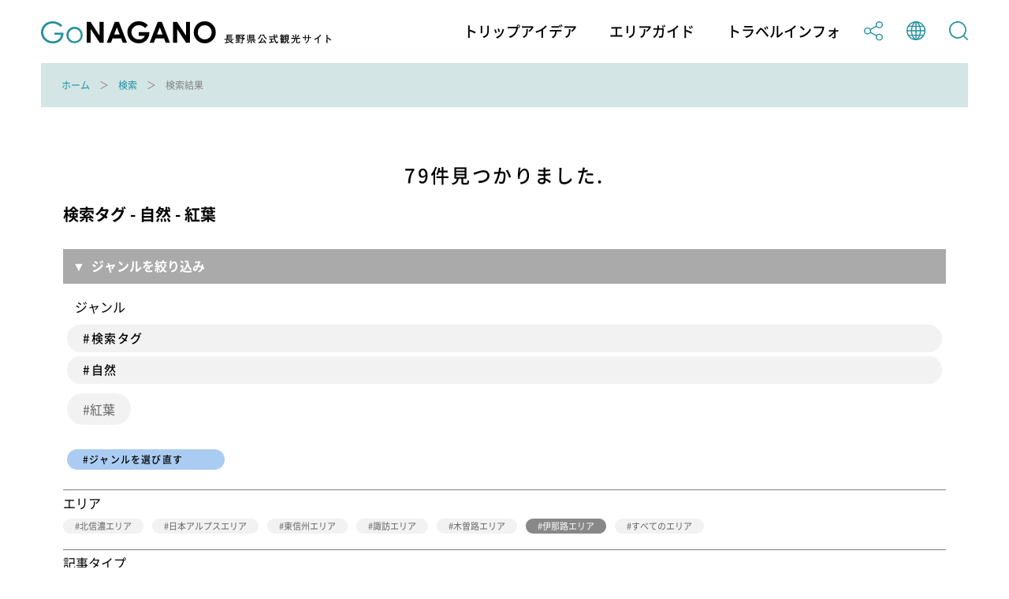

--- FILE ---
content_type: text/html; charset=utf-8
request_url: https://db.go-nagano.net/go-search/result/?tag_id=2&search_ext_col_25=206&topics_group_id%5B0%5D=6&pageID=1
body_size: 12501
content:
<!DOCTYPE html>
<html lang="ja">
<head prefix="og: http://ogp.me/ns# article: http://ogp.me/ns/article#">
<meta charset="UTF-8">
<meta http-equiv="X-UA-Compatible" content="IE=edge">
<meta name="viewport" content="width=device-width">
<meta name="format-detection" content="telephone=no">

<title>検索結果 | Go NAGANO 長野県公式観光サイト</title>
<meta name="description" content="Go NAGANO 長野県公式観光サイトは、長野県内全域の魅力ある観光情報を収集し、旅の楽しみをトリップアイデアとして発信する情報メディアです。長野県のおすすめの観光スポットやグルメ、体験、イベント等の情報を、他にはないボリュームでお届けしています。旅行を計画する際のヒントを探してみてください。"> 
<!-- OGP -->
<meta property="og:site_name" content="Go NAGANO 長野県公式観光サイト">
<meta property="og:locale" content="ja_JP">
<meta property="og:type" content="website">
<meta property="og:title" content="検索結果 | Go NAGANO 長野県公式観光サイト">
<meta property="og:description" content="Go NAGANO 長野県公式観光サイトは、長野県内全域の魅力ある観光情報を収集し、旅の楽しみをトリップアイデアとして発信する情報メディアです。長野県のおすすめの観光スポットやグルメ、体験、イベント等の情報を、他にはないボリュームでお届けしています。旅行を計画する際のヒントを探してみてください。">
<meta property="og:url" content="https://db.go-nagano.net/go-search/result/?tag_id=2&amp;search_ext_col_25=206&amp;topics_group_id%5B0%5D=6&amp;pageID=1">
<meta property="og:image" content="https://db.go-nagano.net/files/user/share.png">
<!-- /OGP -->

<!-- twitterCard -->
<meta property="twitter:card" content="summary">
<meta name="twitter:site" content="@">
<meta property="twitter:title" content="検索結果 | Go NAGANO 長野県公式観光サイト">
<meta property="twitter:description" content="Go NAGANO 長野県公式観光サイトは、長野県内全域の魅力ある観光情報を収集し、旅の楽しみをトリップアイデアとして発信する情報メディアです。長野県のおすすめの観光スポットやグルメ、体験、イベント等の情報を、他にはないボリュームでお届けしています。旅行を計画する際のヒントを探してみてください。">
<meta property="twitter:image" content="https://db.go-nagano.net/files/user/share.png">
<!-- /twitterCard -->
 
<meta name="robots" content="index,follow">
<meta name="robots" content="NOODP">
<meta name="robots" content="NOYDIR">
<meta name="author" content="">
<link rel="icon" href="https://go-nagano.a.kuroco-img.app/v=1569817918/favicon.ico">
<link rel="home" href="https://www.go-nagano.net/" title="Go NAGANO 長野県公式観光サイト" >
<link rel="index" href="/sitemap/" title="Go NAGANO 長野県公式観光サイト サイトマップ" >
<!-- canonical -->
<link rel="canonical" href="https://db.go-nagano.net/go-search/result/?tag_id=2&amp;search_ext_col_25=206&amp;topics_group_id%5B0%5D=6&amp;pageID=1">
<!-- /canonical -->
<link rel="alternate" media="handheld" href="https://db.go-nagano.net/go-search/result/?tag_id=2&amp;search_ext_col_25=206&amp;topics_group_id%5B0%5D=6&amp;pageID=1" >
<link rel="alternate" hreflang="ja" href="https://www.go-nagano.net/ja/go-search/result/?tag_id=2&amp;search_ext_col_25=206&amp;topics_group_id%5B0%5D=6&amp;pageID=1" />
<link rel="alternate" hreflang="en" href="https://www.go-nagano.net/en/go-search/result/?tag_id=2&amp;search_ext_col_25=206&amp;topics_group_id%5B0%5D=6&amp;pageID=1" />
<link rel="alternate" hreflang="ko" href="https://www.go-nagano.net/ko/go-search/result/?tag_id=2&amp;search_ext_col_25=206&amp;topics_group_id%5B0%5D=6&amp;pageID=1" />
<link rel="alternate" hreflang="zh-CN" href="https://www.go-nagano.net/zh_cn/go-search/result/?tag_id=2&amp;search_ext_col_25=206&amp;topics_group_id%5B0%5D=6&amp;pageID=1" />
<link rel="alternate" hreflang="zh-TW" href="https://www.go-nagano.net/zh_tw/go-search/result/?tag_id=2&amp;search_ext_col_25=206&amp;topics_group_id%5B0%5D=6&amp;pageID=1" />
<link rel="alternate" hreflang="th" href="https://www.go-nagano.net/th/go-search/result/?tag_id=2&amp;search_ext_col_25=206&amp;topics_group_id%5B0%5D=6&amp;pageID=1" />
<link rel="alternate" hreflang="id" href="https://www.go-nagano.net/id/go-search/result/?tag_id=2&amp;search_ext_col_25=206&amp;topics_group_id%5B0%5D=6&amp;pageID=1" />
<link rel="alternate" hreflang="ts" href="https://www.go-nagano.net/ts/go-search/result/?tag_id=2&amp;search_ext_col_25=206&amp;topics_group_id%5B0%5D=6&amp;pageID=1" />


<!-- Google Tag Manager -->
<script>(function(w,d,s,l,i){w[l]=w[l]||[];w[l].push({'gtm.start':
new Date().getTime(),event:'gtm.js'});var f=d.getElementsByTagName(s)[0],
j=d.createElement(s),dl=l!='dataLayer'?'&l='+l:'';j.async=true;j.src=
'https://www.googletagmanager.com/gtm.js?id='+i+dl;f.parentNode.insertBefore(j,f);
})(window,document,'script','dataLayer','GTM-K9Z8K4L');</script>
<!-- End Google Tag Manager -->

<!-- Google Tag Manager JNTO用-->
<script>(function(w,d,s,l,i){w[l]=w[l]||[];w[l].push({'gtm.start':
new Date().getTime(),event:'gtm.js'});var f=d.getElementsByTagName(s)[0],
j=d.createElement(s),dl=l!='dataLayer'?'&l='+l:'';j.async=true;j.src=
'https://www.googletagmanager.com/gtm.js?id='+i+dl;f.parentNode.insertBefore(j,f);
})(window,document,'script','dataLayer','GTM-WHKWXB7');</script>
<!-- End Google Tag Manager -->





<script src="https://go-nagano.a.kuroco-img.app/v=1566443316/files/js/front/user/head.js"></script>
<link rel="stylesheet" href="https://go-nagano.a.kuroco-img.app/v=1765419455/files/css/front/user/common.css">
<link rel="stylesheet" href="https://use.typekit.net/bzk2cem.css">
<!-- EBiS tag version4.10 start -->

<script type="text/javascript">
    (function(a,d,e,b,i,s){ window[i]=window[i]||[];var f=function(a,d,e,b,i,s){
        var o=a.getElementsByTagName(d)[0],h=a.createElement(d),t='text/javascript';
        h.type=t;h.async=e;h.onload=function(){ window[i].init(
            { argument:s, auto:true }
        );};h._p=o;return h;},h=f(a,d,e,b,i,s),l='//taj',j=b+s+'/cmt.js';h.src=l+'1.'+j;
        h._p.parentNode.insertBefore(h,h._p);h.onerror=function(k){k=f(a,d,e,b,i,s);
        k.src=l+'2.'+j;k._p.parentNode.insertBefore(k,k._p);};
    })(document,'script',true,'ebis.ne.jp/','ebis','YpmKhdfV');
</script>

<!-- EBiS tag end -->

<!-- Start of HubSpot Embed Code -->
<script type="text/javascript" id="hs-script-loader" async defer src="//js.hs-scripts.com/8455400.js"></script>
<!-- End of HubSpot Embed Code -->

<!-- Start of facebook-domain-verification -->
<meta name="facebook-domain-verification" content="9u8j7dgi13wfuhuyj6py6lwo7sshcv" />
<!-- End of facebook-domain-verification -->


<link rel="next" href="https://db.go-nagano.net/search_wk2_result/?tag_id=2&amp;search_ext_col_25=206&amp;topics_group_id%5B0%5D=6&amp;pageID=2">

</head>


<link rel="stylesheet" href="https://cdn.jsdelivr.net/npm/@fancyapps/ui@4.0/dist/fancybox.css" />
<script src="https://cdn.jsdelivr.net/npm/@fancyapps/ui@4.0/dist/fancybox.umd.js"></script>
<body class=" category-search">
<!-- Google Tag Manager (noscript) -->
<noscript><iframe src="https://www.googletagmanager.com/ns.html?id=GTM-K9Z8K4L"
height="0" width="0" style="display:none;visibility:hidden"></iframe></noscript>
<!-- End Google Tag Manager (noscript) -->

<!-- Google Tag Manager (noscript) JNTO用-->
<noscript><iframe src="https://www.googletagmanager.com/ns.html?id=GTM-WHKWXB7"
height="0" width="0" style="display:none;visibility:hidden"></iframe></noscript>
<!-- End Google Tag Manager (noscript) -->

<header class="l-header">
  <div class="l-header__in">
    <h1 class="l-header__logo"><a class="l-header__logo-link" href="https://www.go-nagano.net"><img class="l-header__logo-image u-dn-lg--down" src="https://go-nagano.a.kuroco-img.app/v=1568856016/files/user/image/logo_03.svg" alt="go NAGANO 長野県公式観光ウェブサイト">
      <img class="l-header__logo-image u-dn-lg" src="https://go-nagano.a.kuroco-img.app/v=1568856016/files/user/image/logo_04.svg" alt="go NAGANO 長野県公式観光ウェブサイト"></a></h1>
    <div class="l-header__utility">
      <nav class="l-header-menu">
        <ul class="l-header-menu__list">
          <li class="l-header-menu__item"><a href="https://www.go-nagano.net/trip-idea" class="l-header-menu__link">トリップアイデア</a></li>
          <li class="l-header-menu__item"><a href="https://db.go-nagano.net/area-guide/" class="l-header-menu__link">エリアガイド</a></li>
          <li class="l-header-menu__item"><a href="https://db.go-nagano.net/travel-guide/" class="l-header-menu__link">トラベルインフォ</a></li>
          <li class="l-header-menu__item sp-block"><a href="" class="l-header-menu__link js-accordion" data-group="menu"><img src="https://go-nagano.a.kuroco-img.app/v=1565769780/files/user/image/ico_share_01.svg" class="l-header-menu__img" alt=""></a>
            <div class="l-menu l-menu--sns">
              <ul class="l-menu__list">
                <li class="l-menu__item"><a href="https://www.facebook.com/sharer/sharer.php?u=https%3A%2F%2Fdb.go-nagano.net%2Fgo-search%2Fresult%2F&amp;t=" class="l-menu__link l-menu__link-facebook">Facebook</a></li>
                 <li class="l-menu__item"><a href="http://twitter.com/share?text=&amp;url=https%3A%2F%2Fdb.go-nagano.net%2Fgo-search%2Fresult%2F" class="l-menu__link l-menu__link-twitter">Twitter</a></li>
                <li class="l-menu__item"><a href="https://social-plugins.line.me/lineit/share?url=https%3A%2F%2Fdb.go-nagano.net%2Fgo-search%2Fresult%2F" class="l-menu__link l-menu__link-line">LINE</a></li>
              </ul><!-- /l-menu__list -->
            </div><!-- /l-menu -->
          </li>
          <li class="l-header-menu__item"><a href="" class="l-header-menu__link js-accordion" data-group="menu"><img src="https://go-nagano.a.kuroco-img.app/v=1565769779/files/user/image/ico_globe_01.svg" class="l-header-menu__img" alt=""></a>
            <div class="l-menu l-menu--global">
              <ul class="l-menu__list">
                <li class="l-menu__item"><a href="https://db.go-nagano.net/go-search/result/?tag_id=2&amp;search_ext_col_25=206&amp;topics_group_id%5B0%5D=6&amp;pageID=1" class="l-menu__link">日本語</a></li>
                <li class="l-menu__item"><a href="https://db.go-nagano.net/en/go-search/result/?tag_id=2&amp;search_ext_col_25=206&amp;topics_group_id%5B0%5D=6&amp;pageID=1" class="l-menu__link">English</a></li>
                <li class="l-menu__item"><a href="https://db.go-nagano.net/zh_cn/go-search/result/?tag_id=2&amp;search_ext_col_25=206&amp;topics_group_id%5B0%5D=6&amp;pageID=1" class="l-menu__link">中文（简体）</a></li>
                <li class="l-menu__item"><a href="https://db.go-nagano.net/zh_tw/go-search/result/?tag_id=2&amp;search_ext_col_25=206&amp;topics_group_id%5B0%5D=6&amp;pageID=1" class="l-menu__link">中文（繁體）</a></li>
                <li class="l-menu__item"><a href="https://db.go-nagano.net/ko/go-search/result/?tag_id=2&amp;search_ext_col_25=206&amp;topics_group_id%5B0%5D=6&amp;pageID=1" class="l-menu__link l-menu__link-korea">한글</a></li>
                <li class="l-menu__item"><a href="https://db.go-nagano.net/th/go-search/result/?tag_id=2&amp;search_ext_col_25=206&amp;topics_group_id%5B0%5D=6&amp;pageID=1" class="l-menu__link l-menu__link-thai">ภาษาไทย</a></li>
                <li class="l-menu__item"><a href="https://db.go-nagano.net/id/go-search/result/?tag_id=2&amp;search_ext_col_25=206&amp;topics_group_id%5B0%5D=6&amp;pageID=1" class="l-menu__link">bahasa Indonesia</a></li>
                <li class="l-menu__item"><a href="https://db.go-nagano.net/ts/go-search/result/?tag_id=2&amp;search_ext_col_25=206&amp;topics_group_id%5B0%5D=6&amp;pageID=1" class="l-menu__link">自動翻訳</a></li>
                <!--<li class="l-menu__item"><a href="https://db.go-nagano.net/zh_cn/go-search/result/?tag_id=2&amp;search_ext_col_25=206&amp;topics_group_id%5B0%5D=6&amp;pageID=1" class="l-menu__link">中文（简体）</a></li>
                <li class="l-menu__item"><a href="" class="l-menu__link">中文（繁體）</a></li>
                <li class="l-menu__item"><a href="https://db.go-nagano.net/ko/go-search/result/?tag_id=2&amp;search_ext_col_25=206&amp;topics_group_id%5B0%5D=6&amp;pageID=1" class="l-menu__link l-menu__link-korea">한글</a></li>
                <li class="l-menu__item"><a href="https://db.go-nagano.net/th/go-search/result/?tag_id=2&amp;search_ext_col_25=206&amp;topics_group_id%5B0%5D=6&amp;pageID=1" class="l-menu__link l-menu__link-thai">ภาษาไทย</a></li>
                <li class="l-menu__item"><a href="https://db.go-nagano.net/id/go-search/result/?tag_id=2&amp;search_ext_col_25=206&amp;topics_group_id%5B0%5D=6&amp;pageID=1" class="l-menu__link">bahasa Indonesia</a></li>-->
              </ul><!-- /l-menu__list -->
            </div><!-- /l-menu -->
          </li>
          <li class="l-header-menu__item"><a href="https://db.go-nagano.net/go-search/" class="l-header-menu__link"><img src="https://go-nagano.a.kuroco-img.app/v=1565769780/files/user/image/ico_search_01.svg" class="l-header-menu__img" alt=""></a>
          <!--<li class="l-header-menu__item"><a href="" class="l-header-menu__link js-accordion" data-group="menu"><img src="https://go-nagano.a.kuroco-img.app/v=1565769780/files/user/image/ico_search_01.svg" class="l-header-menu__img" alt=""></a>
            <div class="l-menu l-menu--search">
              <div class="l-menu-search">
                <div class="l-menu-search__in">
                  <form action="https://db.go-nagano.net/search/result/" class="l-menu-search__form" method="post">
                    <input type="text" name="topics_keyword" value="" placeholder="キーワードを入力してください" class="l-menu-search__input">
                    <input type="submit" value="" class="l-menu-search__submit">
                  </form>
                </div>
              </div>
            </div>-->
          </li>
        </ul><!-- /l-header-menu__list -->
      </nav><!-- /l-header-menu -->
    </div><!-- /l-header__utility -->
  </div><!-- /l-header__in -->
 <div class="modal">
<p class="mclose"><a class="close_modal">×</a></p>

<p class="close_message">ようこそ！春の信州へ！</p>
<p class="close_message2">
長野県では、信州の多彩な魅力を発信する「春の信州　彩り観光キャンペーン」を実施中です！<br>
県内を周遊し、魅力あふれる春の信州を満喫いただきながら観光地の応援をお願いいたします。<br>
<a rel="noopener" href="https://www.go-nagano.net/topics_detail2/id=19944" target="_blank" class="popup_mess_link">「春の信州 彩り観光キャンペーン」</a>← キャンペーン特設ページはこちらから！<br>
<br>
長野県へご旅行される際は、旅行前2週間は感染リスクの高い行動を控え、かつ発熱・風邪症状がある、または、10日以内に症状があった場合には、ご旅行を控えるなど、<a rel="noopener" href="https://www.pref.nagano.lg.jp/kankoki/sangyo/kanko/tabinosusume.html" target="_blank" class="popup_mess_link">信州版「新たな旅のすゝめ」</a>に沿った対応をお願いします。</p>
  <p class="clm_right">2022.3.7　　長野県知事　阿部守一</p>
</div>
</header><!-- /l-header -->
<!-- ここまでヘッダー -->

<nav class="p-breadcrumb">
  <div class="p-breadcrumb__in">
    <ol class="p-breadcrumb__group">
        
                                     <li class="p-breadcrumb__item"><a class="p-breadcrumb__link" href="https://db.go-nagano.net/">ホーム</a></li>

                               
                                     <li class="p-breadcrumb__item"><a class="p-breadcrumb__link" href="https://db.go-nagano.net/go-search/">検索</a></li>

                               
                      <li class="p-breadcrumb__item">検索結果</li>
                      </ol>
  </div>
</nav><!-- /p-breadcrumb -->
<!-- ここまでパンくず -->

<main class="l-main">



<div class="p-result">
  <div class="p-result__in">
    <div class="p-result__top">
      <p class="p-result__top-text">
        
                        79件見つかりました.
      </p>
            




  

            

<div class="p-card-search_group__item">
  <div class="p-card">
    <div class="p-card__in">
      <h2 class="serach_resluts_title">


              検索タグ - 自然 - 紅葉
    </h2>

<div class="accbox">
    <input type="checkbox" id="label1" class="cssacc" />
    <label for="label1">ジャンルを絞り込み</label>
    <div class="accshow">
<p class="reserach_sub_title">ジャンル</p>
  
                                                                                                                                                                                                                                                                                                                                                                                                                                                                                                                                                                                                                                                                                                                                                                                                                                                                                                                                                                                                                                                                                                                                                                                                                                                                                                                                                                                                                                                                                                                                                                                        <a href="https://db.go-nagano.net/go-search/result/&amp;search_ext_col_25=206&amp;topics_group_id[]=6 &amp;tag_category_id[]=1&amp;tag_category_id[]=2&amp;tag_category_id[]=3&amp;tag_category_id[]=7&amp;tag_category_id[]=10&amp;tag_category_id[]=11&amp;tag_category_id[]=12&amp;tag_category_id[]=14&amp;tag_category_id[]=15&amp;tag_category_id[]=17&amp;tag_category_id[]=19&amp;tag_category_id[]=20&amp;tag_category_id[]=136" class="p-card_search_link" style="margin-bottom:5px!important">
      <div class="p-card__body">
        <p class="p-card__title_t">#検索タグ</p>
      </div><!-- /p-card__body -->
    </a><!-- /p-card__link -->


    <a href="https://db.go-nagano.net/go-search/result/&amp;search_ext_col_25=206&amp;topics_group_id[]=6&amp;tag_category_id=1" class="p-card_search_link">
      <div class="p-card__body">
        <p class="p-card__title_t">#自然</p>
      </div><!-- /p-card__body -->
    </a><!-- /p-card__link -->
    <ul class="p-card__tags p-card__tags--link">
                                                                                                                                                                                                                                                                                                                                                                                                                                                                                                                                                                                                                                                                                                                                                                                                                                                                                                                                                                                                                                                                                                                                                                                                                                                                                                                                                                                                                                                                          <li class="p-card__tag_s"><a href="#" class="p-card__tag-link_s">紅葉</a></li>
                                                                                                                                                                                                                                                                                                                                                                                                                                                                                                                                                                                                                                                                                                                                                                                                                                                                                                                                                                                                                                                      </ul>
    <a href="https://db.go-nagano.net/go-search/result/&amp;search_ext_col_25=206&amp;topics_group_id[]=6" class="p-card_search_link_research">
      <div class="p-card__body">
        <p class="p-card__reseach_t">#ジャンルを選び直す</p>
      </div>
  <a/>
</div>

<div>
<hr size="1" noshade style="margin-top:20px;">
<p class="reserach_sub_title">エリア</p>

<ul class="p-card__tags p-card__tags--link">
    <li class="p-card__tag"><a href="https://db.go-nagano.net/go-search/result/&amp;tag_id=2&amp;topics_group_id[]=6&amp;search_ext_col_25=201" class="p-card__tag-link">北信濃エリア</a></p>
    <li class="p-card__tag"><a href="https://db.go-nagano.net/go-search/result/&amp;tag_id=2&amp;topics_group_id[]=6&amp;search_ext_col_25=203" class="p-card__tag-link">日本アルプスエリア</a></p>
    <li class="p-card__tag"><a href="https://db.go-nagano.net/go-search/result/&amp;tag_id=2&amp;topics_group_id[]=6&amp;search_ext_col_25=202" class="p-card__tag-link">東信州エリア</a></p>
    <li class="p-card__tag"><a href="https://db.go-nagano.net/go-search/result/&amp;tag_id=2&amp;topics_group_id[]=6&amp;search_ext_col_25=205" class="p-card__tag-link">諏訪エリア</a></p>
    <li class="p-card__tag"><a href="https://db.go-nagano.net/go-search/result/&amp;tag_id=2&amp;topics_group_id[]=6&amp;search_ext_col_25=204" class="p-card__tag-link">木曽路エリア</a></p>
    <li class="p-card__tag"><a href="https://db.go-nagano.net/go-search/result/&amp;tag_id=2&amp;topics_group_id[]=6&amp;search_ext_col_25=206" class="p-card__tag-link_sel">伊那路エリア</a></p>
<li class="p-card__tag"><a href="https://db.go-nagano.net/go-search/result/&amp;tag_id=2&amp;topics_group_id[]=6" class="p-card__tag-link">すべてのエリア</a></p>
</ul>


<hr size="1" noshade style="margin-top:20px;">
<p class="reserach_sub_title">記事タイプ</p>
<ul class="p-card__tags p-card__tags--link">
<!--
    <li class="p-card__tag"><a href="https://db.go-nagano.net/go-search/result/&amp;tag_id=2&amp;search_ext_col_25=206&amp;topics_group_id[]=4&amp;topics_group_id[]=5" class="p-card__tag-link">記事</a></li>
-->
    <li class="p-card__tag"><a href="https://db.go-nagano.net/go-search/result/&amp;tag_id=2&amp;search_ext_col_25=206&amp;topics_group_id[]=6" class="p-card__tag-link_sel">観光スポット</a></li>
    <li class="p-card__tag"><a href="https://db.go-nagano.net/go-search/result/&amp;tag_id=2&amp;search_ext_col_25=206&amp;topics_group_id[]=11" class="p-card__tag-link">イベント情報</a></li>
    <li class="p-card__tag"><a href="https://db.go-nagano.net/go-search/result/&amp;tag_id=2&amp;search_ext_col_25=206" class="p-card__tag-link">すべての情報</a></li>
</ul>

    </div>
    
    </div>
  </div>
</div>

    </div><!-- /p-result__top -->
    <div class="p-result__list">
          <article class="p-result__item">
        <a href="https://db.go-nagano.net/topics_detail6/id=522" class="p-result__link">
          
                    <figure class="p-result__figure">
            <img srcset="/files/topics/522_ext_01_0.jpg 1x,/files/topics/522_ext_01_0.jpg 2x" src="https://go-nagano.a.kuroco-img.app/v=1728029125/files/topics/522_ext_01_0.jpg" class="p-result__img" alt="妙琴公園">
          </figure><!-- /p-result__figure -->
                    <div class="p-result__header"> 
                                          <p class="p-topics_type">観光スポット</p>
                                <h2 class="p-result__title">
              <span class="c-link">妙琴公園</span>
                          </h2>
            <p class="p-result__area">飯田市</p>
            
                                    <ul class="p-result__tags">
                          <li class="p-result__tag">_キャンプ</li>
                        </ul><!-- /p-result__tags -->
                                                <ul class="p-result__tags">
                          <li class="p-result__tag">_釣り</li>
                        </ul><!-- /p-result__tags -->
                                                <ul class="p-result__tags">
                          <li class="p-result__tag">_サイクリング</li>
                        </ul><!-- /p-result__tags -->
                                                <ul class="p-result__tags">
                          <li class="p-result__tag">_紅葉</li>
                        </ul><!-- /p-result__tags -->
                                                <ul class="p-result__tags">
                          <li class="p-result__tag">_花</li>
                        </ul><!-- /p-result__tags -->
                                                <ul class="p-result__tags">
                          <li class="p-result__tag">_川</li>
                        </ul><!-- /p-result__tags -->
                                                <ul class="p-result__tags">
                          <li class="p-result__tag">_森林</li>
                        </ul><!-- /p-result__tags -->
                                                <ul class="p-result__tags">
                          <li class="p-result__tag">キャンプ</li>
                        </ul><!-- /p-result__tags -->
                                                <ul class="p-result__tags">
                          <li class="p-result__tag">自転車・バイク</li>
                        </ul><!-- /p-result__tags -->
                                                <ul class="p-result__tags">
                          <li class="p-result__tag">自然観察</li>
                        </ul><!-- /p-result__tags -->
                                                <ul class="p-result__tags">
                          <li class="p-result__tag">花と植物</li>
                        </ul><!-- /p-result__tags -->
                                                <ul class="p-result__tags">
                          <li class="p-result__tag">山と川</li>
                        </ul><!-- /p-result__tags -->
                                                <ul class="p-result__tags">
                          <li class="p-result__tag">紅葉</li>
                        </ul><!-- /p-result__tags -->
                                  </div><!-- /p-result__header -->
          <p class="p-result__text">マレットゴルフやサイクリングが楽しめるほか、近くを流れる松川ではアマゴ釣りも可能です。キャンプ場も併設されていて、休日は多くのキャンパーが訪れます。春のツツジ、秋の紅葉がオス...</p>
        </a><!-- /p-result__link -->
      </article><!-- /p-result__item -->
            <article class="p-result__item">
        <a href="https://db.go-nagano.net/topics_detail6/id=525" class="p-result__link">
          
                    <figure class="p-result__figure">
            <img srcset="/files/topics/525_ext_01_0.jpg 1x,/files/topics/525_ext_01_0.jpg 2x" src="https://go-nagano.a.kuroco-img.app/v=1728269811/files/topics/525_ext_01_0.jpg" class="p-result__img" alt="しらびそ高原山岳オートキャンプ場">
          </figure><!-- /p-result__figure -->
                    <div class="p-result__header"> 
                                          <p class="p-topics_type">観光スポット</p>
                                <h2 class="p-result__title">
              <span class="c-link">しらびそ高原山岳オートキャンプ場</span>
                          </h2>
            <p class="p-result__area">飯田市</p>
            
                                    <ul class="p-result__tags">
                          <li class="p-result__tag">_キャンプ</li>
                        </ul><!-- /p-result__tags -->
                                                <ul class="p-result__tags">
                          <li class="p-result__tag">_トレッキング</li>
                        </ul><!-- /p-result__tags -->
                                                <ul class="p-result__tags">
                          <li class="p-result__tag">_星空</li>
                        </ul><!-- /p-result__tags -->
                                                <ul class="p-result__tags">
                          <li class="p-result__tag">_高山植物</li>
                        </ul><!-- /p-result__tags -->
                                                <ul class="p-result__tags">
                          <li class="p-result__tag">_紅葉</li>
                        </ul><!-- /p-result__tags -->
                                                <ul class="p-result__tags">
                          <li class="p-result__tag">_渓谷</li>
                        </ul><!-- /p-result__tags -->
                                                <ul class="p-result__tags">
                          <li class="p-result__tag">_山</li>
                        </ul><!-- /p-result__tags -->
                                                <ul class="p-result__tags">
                          <li class="p-result__tag">_高原</li>
                        </ul><!-- /p-result__tags -->
                                                <ul class="p-result__tags">
                          <li class="p-result__tag">キャンプ</li>
                        </ul><!-- /p-result__tags -->
                                                <ul class="p-result__tags">
                          <li class="p-result__tag">絶景</li>
                        </ul><!-- /p-result__tags -->
                                                <ul class="p-result__tags">
                          <li class="p-result__tag">自然観察</li>
                        </ul><!-- /p-result__tags -->
                                                <ul class="p-result__tags">
                          <li class="p-result__tag">星空</li>
                        </ul><!-- /p-result__tags -->
                                                <ul class="p-result__tags">
                          <li class="p-result__tag">花と植物</li>
                        </ul><!-- /p-result__tags -->
                                                <ul class="p-result__tags">
                          <li class="p-result__tag">山と川</li>
                        </ul><!-- /p-result__tags -->
                                                <ul class="p-result__tags">
                          <li class="p-result__tag">紅葉</li>
                        </ul><!-- /p-result__tags -->
                                  </div><!-- /p-result__header -->
          <p class="p-result__text">しらびそ高原に併設している山岳オートキャンプ場です。3,000m級の山々を間近に望む大自然のキャンプステイをお楽しみいただけます。眼前に広がる南アルプス連峰の眺望や、穂高連峰...</p>
        </a><!-- /p-result__link -->
      </article><!-- /p-result__item -->
            <article class="p-result__item">
        <a href="https://db.go-nagano.net/topics_detail6/id=527" class="p-result__link">
          
                    <figure class="p-result__figure">
            <img srcset="/files/topics/527_ext_01_0.jpg 1x,/files/topics/527_ext_01_0.jpg 2x" src="https://go-nagano.a.kuroco-img.app/v=1728282500/files/topics/527_ext_01_0.jpg" class="p-result__img" alt="大島川原河川公園オートキャンプ場">
          </figure><!-- /p-result__figure -->
                    <div class="p-result__header"> 
                                          <p class="p-topics_type">観光スポット</p>
                                <h2 class="p-result__title">
              <span class="c-link">大島川原河川公園オートキャンプ場</span>
                          </h2>
            <p class="p-result__area">飯田市</p>
            
                                    <ul class="p-result__tags">
                          <li class="p-result__tag">_キャンプ</li>
                        </ul><!-- /p-result__tags -->
                                                <ul class="p-result__tags">
                          <li class="p-result__tag">_釣り</li>
                        </ul><!-- /p-result__tags -->
                                                <ul class="p-result__tags">
                          <li class="p-result__tag">_川魚</li>
                        </ul><!-- /p-result__tags -->
                                                <ul class="p-result__tags">
                          <li class="p-result__tag">_星空</li>
                        </ul><!-- /p-result__tags -->
                                                <ul class="p-result__tags">
                          <li class="p-result__tag">_紅葉</li>
                        </ul><!-- /p-result__tags -->
                                                <ul class="p-result__tags">
                          <li class="p-result__tag">_川</li>
                        </ul><!-- /p-result__tags -->
                                                <ul class="p-result__tags">
                          <li class="p-result__tag">_山</li>
                        </ul><!-- /p-result__tags -->
                                                <ul class="p-result__tags">
                          <li class="p-result__tag">キャンプ</li>
                        </ul><!-- /p-result__tags -->
                                                <ul class="p-result__tags">
                          <li class="p-result__tag">自然観察</li>
                        </ul><!-- /p-result__tags -->
                                                <ul class="p-result__tags">
                          <li class="p-result__tag">星空</li>
                        </ul><!-- /p-result__tags -->
                                                <ul class="p-result__tags">
                          <li class="p-result__tag">山と川</li>
                        </ul><!-- /p-result__tags -->
                                                <ul class="p-result__tags">
                          <li class="p-result__tag">紅葉</li>
                        </ul><!-- /p-result__tags -->
                                  </div><!-- /p-result__header -->
          <p class="p-result__text">上村川の源流近く、標高1,000mにある水辺のキャンプ場です。夏でも涼しく快適に過ごせ、川遊びや釣り、トレッキングなど思い思いのアウトドアを満喫できます。しらびそ高原天の川（...</p>
        </a><!-- /p-result__link -->
      </article><!-- /p-result__item -->
            <article class="p-result__item">
        <a href="https://db.go-nagano.net/topics_detail6/id=532" class="p-result__link">
          
                    <figure class="p-result__figure">
            <img srcset="/files/topics/532_ext_01_0.jpg 1x,/files/topics/532_ext_01_0.jpg 2x" src="https://go-nagano.a.kuroco-img.app/v=1649148434/files/topics/532_ext_01_0.jpg" class="p-result__img" alt="千代田湖キャンプ場">
          </figure><!-- /p-result__figure -->
                    <div class="p-result__header"> 
                                          <p class="p-topics_type">観光スポット</p>
                                <h2 class="p-result__title">
              <span class="c-link">千代田湖キャンプ場</span>
                          </h2>
            <p class="p-result__area">伊那市</p>
            
                                    <ul class="p-result__tags">
                          <li class="p-result__tag">_キャンプ</li>
                        </ul><!-- /p-result__tags -->
                                                <ul class="p-result__tags">
                          <li class="p-result__tag">_アウトドアアクティビティ</li>
                        </ul><!-- /p-result__tags -->
                                                <ul class="p-result__tags">
                          <li class="p-result__tag">_星空</li>
                        </ul><!-- /p-result__tags -->
                                                <ul class="p-result__tags">
                          <li class="p-result__tag">_湖沼・池</li>
                        </ul><!-- /p-result__tags -->
                                                <ul class="p-result__tags">
                          <li class="p-result__tag">高原・牧場</li>
                        </ul><!-- /p-result__tags -->
                                                <ul class="p-result__tags">
                          <li class="p-result__tag">キャンプ</li>
                        </ul><!-- /p-result__tags -->
                                                <ul class="p-result__tags">
                          <li class="p-result__tag">夏のアクティビティ</li>
                        </ul><!-- /p-result__tags -->
                                                <ul class="p-result__tags">
                          <li class="p-result__tag">登山・トレッキング</li>
                        </ul><!-- /p-result__tags -->
                                                <ul class="p-result__tags">
                          <li class="p-result__tag">自然観察</li>
                        </ul><!-- /p-result__tags -->
                                                <ul class="p-result__tags">
                          <li class="p-result__tag">星空</li>
                        </ul><!-- /p-result__tags -->
                                                <ul class="p-result__tags">
                          <li class="p-result__tag">森と湖</li>
                        </ul><!-- /p-result__tags -->
                                                <ul class="p-result__tags">
                          <li class="p-result__tag">山と川</li>
                        </ul><!-- /p-result__tags -->
                                                <ul class="p-result__tags">
                          <li class="p-result__tag">紅葉</li>
                        </ul><!-- /p-result__tags -->
                                  </div><!-- /p-result__header -->
          <p class="p-result__text">「ひっそりとした隠れ家のような静かな湖畔のキャンプ場」として、上級キャンパーから人気の千代田湖キャンプ場が今年も営業します。令和3年から全面有料化（完全予約制）となりましたが...</p>
        </a><!-- /p-result__link -->
      </article><!-- /p-result__item -->
            <article class="p-result__item">
        <a href="https://db.go-nagano.net/topics_detail6/id=576" class="p-result__link">
          
                    <figure class="p-result__figure">
            <img srcset="/files/topics/576_ext_01_0.jpg 1x,/files/topics/576_ext_01_0.jpg 2x" src="https://go-nagano.a.kuroco-img.app/v=1577325508/files/topics/576_ext_01_0.jpg" class="p-result__img" alt="蛇石キャンプ場">
          </figure><!-- /p-result__figure -->
                    <div class="p-result__header"> 
                                          <p class="p-topics_type">観光スポット</p>
                                <h2 class="p-result__title">
              <span class="c-link">蛇石キャンプ場</span>
                          </h2>
            <p class="p-result__area">辰野町</p>
            
                                    <ul class="p-result__tags">
                          <li class="p-result__tag">_キャンプ</li>
                        </ul><!-- /p-result__tags -->
                                                <ul class="p-result__tags">
                          <li class="p-result__tag">_山</li>
                        </ul><!-- /p-result__tags -->
                                                <ul class="p-result__tags">
                          <li class="p-result__tag">癒し体験</li>
                        </ul><!-- /p-result__tags -->
                                                <ul class="p-result__tags">
                          <li class="p-result__tag">キャンプ</li>
                        </ul><!-- /p-result__tags -->
                                                <ul class="p-result__tags">
                          <li class="p-result__tag">夏のアクティビティ</li>
                        </ul><!-- /p-result__tags -->
                                                <ul class="p-result__tags">
                          <li class="p-result__tag">自然観察</li>
                        </ul><!-- /p-result__tags -->
                                                <ul class="p-result__tags">
                          <li class="p-result__tag">山と川</li>
                        </ul><!-- /p-result__tags -->
                                                <ul class="p-result__tags">
                          <li class="p-result__tag">渓谷と滝</li>
                        </ul><!-- /p-result__tags -->
                                                <ul class="p-result__tags">
                          <li class="p-result__tag">紅葉</li>
                        </ul><!-- /p-result__tags -->
                                  </div><!-- /p-result__header -->
          <p class="p-result__text">国の天然記念物である蛇石にあるキャンプ場です。近くには三級の滝、横川ダム等があります。</p>
        </a><!-- /p-result__link -->
      </article><!-- /p-result__item -->
            <article class="p-result__item">
        <a href="https://db.go-nagano.net/topics_detail6/id=583" class="p-result__link">
          
                    <figure class="p-result__figure">
            <img srcset="/files/topics/583_ext_01_2.jpg 1x,/files/topics/583_ext_01_2.jpg 2x" src="https://go-nagano.a.kuroco-img.app/v=1715928740/files/topics/583_ext_01_2.jpg" class="p-result__img" alt="千人塚公園">
          </figure><!-- /p-result__figure -->
                    <div class="p-result__header"> 
                                          <p class="p-topics_type">観光スポット</p>
                                <h2 class="p-result__title">
              <span class="c-link">千人塚公園</span>
                          </h2>
            <p class="p-result__area">飯島町</p>
            
                                    <ul class="p-result__tags">
                          <li class="p-result__tag">紅葉</li>
                        </ul><!-- /p-result__tags -->
                                                <ul class="p-result__tags">
                          <li class="p-result__tag">森と湖</li>
                        </ul><!-- /p-result__tags -->
                                                <ul class="p-result__tags">
                          <li class="p-result__tag">花と植物</li>
                        </ul><!-- /p-result__tags -->
                                                <ul class="p-result__tags">
                          <li class="p-result__tag">星空</li>
                        </ul><!-- /p-result__tags -->
                                                <ul class="p-result__tags">
                          <li class="p-result__tag">自然観察</li>
                        </ul><!-- /p-result__tags -->
                                                <ul class="p-result__tags">
                          <li class="p-result__tag">絶景</li>
                        </ul><!-- /p-result__tags -->
                                                <ul class="p-result__tags">
                          <li class="p-result__tag">キャンプ</li>
                        </ul><!-- /p-result__tags -->
                                                <ul class="p-result__tags">
                          <li class="p-result__tag">_一棟貸し(コテージ・別荘)</li>
                        </ul><!-- /p-result__tags -->
                                                <ul class="p-result__tags">
                          <li class="p-result__tag">_キャンプ</li>
                        </ul><!-- /p-result__tags -->
                                                <ul class="p-result__tags">
                          <li class="p-result__tag">_アウトドアアクティビティ</li>
                        </ul><!-- /p-result__tags -->
                                                <ul class="p-result__tags">
                          <li class="p-result__tag">_SUP</li>
                        </ul><!-- /p-result__tags -->
                                                <ul class="p-result__tags">
                          <li class="p-result__tag">_カヌー・カヤック</li>
                        </ul><!-- /p-result__tags -->
                                                <ul class="p-result__tags">
                          <li class="p-result__tag">マウンテンバイク</li>
                        </ul><!-- /p-result__tags -->
                                                <ul class="p-result__tags">
                          <li class="p-result__tag">_サイクリング</li>
                        </ul><!-- /p-result__tags -->
                                                <ul class="p-result__tags">
                          <li class="p-result__tag">_星空</li>
                        </ul><!-- /p-result__tags -->
                                                <ul class="p-result__tags">
                          <li class="p-result__tag">_桜</li>
                        </ul><!-- /p-result__tags -->
                                                <ul class="p-result__tags">
                          <li class="p-result__tag">_花</li>
                        </ul><!-- /p-result__tags -->
                                                <ul class="p-result__tags">
                          <li class="p-result__tag">_湖沼・池</li>
                        </ul><!-- /p-result__tags -->
                                                <ul class="p-result__tags">
                          <li class="p-result__tag">_山</li>
                        </ul><!-- /p-result__tags -->
                                  </div><!-- /p-result__header -->
          <p class="p-result__text">湖面に映える中央アルプスの四季折々の眺望がすばらしい、閑静なキャンプ場です。千人塚公園は、飯島町内七久保地区にある自然公園です。戦国時代には北山城という山城が付近にあり織田軍...</p>
        </a><!-- /p-result__link -->
      </article><!-- /p-result__item -->
            <article class="p-result__item">
        <a href="https://db.go-nagano.net/topics_detail6/id=600" class="p-result__link">
          
                    <figure class="p-result__figure">
            <img srcset="/files/topics/600_ext_01_0.jpg 1x,/files/topics/600_ext_01_0.jpg 2x" src="https://go-nagano.a.kuroco-img.app/v=1729490975/files/topics/600_ext_01_0.jpg" class="p-result__img" alt="銀河もみじキャンプ場">
          </figure><!-- /p-result__figure -->
                    <div class="p-result__header"> 
                                          <p class="p-topics_type">観光スポット</p>
                                <h2 class="p-result__title">
              <span class="c-link">銀河もみじキャンプ場</span>
                          </h2>
            <p class="p-result__area">阿智村</p>
            
                                    <ul class="p-result__tags">
                          <li class="p-result__tag">_紅葉</li>
                        </ul><!-- /p-result__tags -->
                                                <ul class="p-result__tags">
                          <li class="p-result__tag">紅葉</li>
                        </ul><!-- /p-result__tags -->
                                                <ul class="p-result__tags">
                          <li class="p-result__tag">_星空</li>
                        </ul><!-- /p-result__tags -->
                                                <ul class="p-result__tags">
                          <li class="p-result__tag">星空</li>
                        </ul><!-- /p-result__tags -->
                                                <ul class="p-result__tags">
                          <li class="p-result__tag">_キャンプ</li>
                        </ul><!-- /p-result__tags -->
                                                <ul class="p-result__tags">
                          <li class="p-result__tag">キャンプ</li>
                        </ul><!-- /p-result__tags -->
                                  </div><!-- /p-result__header -->
          <p class="p-result__text">最近では、全国的にも星で有名になった阿智村。環境省が実施していた全国星空継続観測で、「星が最も輝いて見える場所」の第一位（ 平成18年）に認定されたのは、ズバリ、私たち銀河もみ...</p>
        </a><!-- /p-result__link -->
      </article><!-- /p-result__item -->
            <article class="p-result__item">
        <a href="https://db.go-nagano.net/topics_detail6/id=1743" class="p-result__link">
          
                    <figure class="p-result__figure">
            <img srcset="/files/topics/1743_ext_01_0.jpg 1x,/files/topics/1743_ext_01_0.jpg 2x" src="https://go-nagano.a.kuroco-img.app/v=1738721407/files/topics/1743_ext_01_0.jpg" class="p-result__img" alt="天龍峡">
          </figure><!-- /p-result__figure -->
                    <div class="p-result__header"> 
                                          <p class="p-topics_type">観光スポット</p>
                                <h2 class="p-result__title">
              <span class="c-link">天龍峡</span>
                          </h2>
            <p class="p-result__area">飯田市</p>
            
                                    <ul class="p-result__tags">
                          <li class="p-result__tag">_紅葉</li>
                        </ul><!-- /p-result__tags -->
                                                <ul class="p-result__tags">
                          <li class="p-result__tag">_渓谷</li>
                        </ul><!-- /p-result__tags -->
                                                <ul class="p-result__tags">
                          <li class="p-result__tag">山と川</li>
                        </ul><!-- /p-result__tags -->
                                                <ul class="p-result__tags">
                          <li class="p-result__tag">渓谷と滝</li>
                        </ul><!-- /p-result__tags -->
                                                <ul class="p-result__tags">
                          <li class="p-result__tag">紅葉</li>
                        </ul><!-- /p-result__tags -->
                                  </div><!-- /p-result__header -->
          <p class="p-result__text">天竜奥三河国定公園、国の名勝指定地であり、書家の日下部鳴鶴が垂竿磯、姑射橋など天竜十勝を定めた。天竜川沿いに遊歩道があり、ゆったり散策を楽しめる。遊歩道は1周約1時間。</p>
        </a><!-- /p-result__link -->
      </article><!-- /p-result__item -->
            <article class="p-result__item">
        <a href="https://db.go-nagano.net/topics_detail6/id=1751" class="p-result__link">
          
                    <figure class="p-result__figure">
            <img srcset="/files/topics/1751_ext_01_1.jpg 1x,/files/topics/1751_ext_01_1.jpg 2x" src="https://go-nagano.a.kuroco-img.app/v=1574836403/files/topics/1751_ext_01_1.jpg" class="p-result__img" alt="野底山森林公園">
          </figure><!-- /p-result__figure -->
                    <div class="p-result__header"> 
                                          <p class="p-topics_type">観光スポット</p>
                                <h2 class="p-result__title">
              <span class="c-link">野底山森林公園</span>
                          </h2>
            <p class="p-result__area">飯田市</p>
            
                                    <ul class="p-result__tags">
                          <li class="p-result__tag">_アウトドアアクティビティ</li>
                        </ul><!-- /p-result__tags -->
                                                <ul class="p-result__tags">
                          <li class="p-result__tag">_紅葉</li>
                        </ul><!-- /p-result__tags -->
                                                <ul class="p-result__tags">
                          <li class="p-result__tag">_桜</li>
                        </ul><!-- /p-result__tags -->
                                                <ul class="p-result__tags">
                          <li class="p-result__tag">キャンプ</li>
                        </ul><!-- /p-result__tags -->
                                                <ul class="p-result__tags">
                          <li class="p-result__tag">自然観察</li>
                        </ul><!-- /p-result__tags -->
                                                <ul class="p-result__tags">
                          <li class="p-result__tag">花と植物</li>
                        </ul><!-- /p-result__tags -->
                                                <ul class="p-result__tags">
                          <li class="p-result__tag">紅葉</li>
                        </ul><!-- /p-result__tags -->
                                  </div><!-- /p-result__header -->
          <p class="p-result__text">春には桜、秋にはもみじが美しい公園。敷地内には遊具、キャンプ施設もある。</p>
        </a><!-- /p-result__link -->
      </article><!-- /p-result__item -->
            <article class="p-result__item">
        <a href="https://db.go-nagano.net/topics_detail6/id=1762" class="p-result__link">
          
                    <figure class="p-result__figure">
            <img srcset="/files/topics/1762_ext_01_0.jpg 1x,/files/topics/1762_ext_01_0.jpg 2x" src="https://go-nagano.a.kuroco-img.app/v=1567755610/files/topics/1762_ext_01_0.jpg" class="p-result__img" alt="風越山">
          </figure><!-- /p-result__figure -->
                    <div class="p-result__header"> 
                                          <p class="p-topics_type">観光スポット</p>
                                <h2 class="p-result__title">
              <span class="c-link">風越山</span>
                          </h2>
            <p class="p-result__area">飯田市</p>
            
                                    <ul class="p-result__tags">
                          <li class="p-result__tag">_紅葉</li>
                        </ul><!-- /p-result__tags -->
                                                <ul class="p-result__tags">
                          <li class="p-result__tag">_山</li>
                        </ul><!-- /p-result__tags -->
                                                <ul class="p-result__tags">
                          <li class="p-result__tag">紅葉</li>
                        </ul><!-- /p-result__tags -->
                                  </div><!-- /p-result__header -->
          <p class="p-result__text">風越山（1535m）は飯田市のシンボル。学校の遠足や家族連れなどで登る光景も見られ、広く市民に親しまれている。山頂近くにある三十三番観音と白山社奥宮は、国重要文化財指定。古く...</p>
        </a><!-- /p-result__link -->
      </article><!-- /p-result__item -->
            <article class="p-result__item">
        <a href="https://db.go-nagano.net/topics_detail6/id=1763" class="p-result__link">
          
                    <figure class="p-result__figure">
            <img srcset="/files/topics/1763_ext_01_0.jpg 1x,/files/topics/1763_ext_01_0.jpg 2x" src="https://go-nagano.a.kuroco-img.app/v=1738913464/files/topics/1763_ext_01_0.jpg" class="p-result__img" alt="天神峡">
          </figure><!-- /p-result__figure -->
                    <div class="p-result__header"> 
                                          <p class="p-topics_type">観光スポット</p>
                                <h2 class="p-result__title">
              <span class="c-link">天神峡</span>
                          </h2>
            <p class="p-result__area">飯田市</p>
            
                                    <ul class="p-result__tags">
                          <li class="p-result__tag">_紅葉</li>
                        </ul><!-- /p-result__tags -->
                                                <ul class="p-result__tags">
                          <li class="p-result__tag">_渓谷</li>
                        </ul><!-- /p-result__tags -->
                                                <ul class="p-result__tags">
                          <li class="p-result__tag">紅葉</li>
                        </ul><!-- /p-result__tags -->
                                  </div><!-- /p-result__header -->
          <p class="p-result__text">上村川を挟んだ峡谷の岩肌に、自然の厳しさに耐えながら燃える紅葉はみごとです。</p>
        </a><!-- /p-result__link -->
      </article><!-- /p-result__item -->
            <article class="p-result__item">
        <a href="https://db.go-nagano.net/topics_detail6/id=1764" class="p-result__link">
          
                    <figure class="p-result__figure">
            <img srcset="/files/topics/1764_ext_01_0.jpg 1x,/files/topics/1764_ext_01_0.jpg 2x" src="https://go-nagano.a.kuroco-img.app/v=1567755610/files/topics/1764_ext_01_0.jpg" class="p-result__img" alt="小嵐公園">
          </figure><!-- /p-result__figure -->
                    <div class="p-result__header"> 
                                          <p class="p-topics_type">観光スポット</p>
                                <h2 class="p-result__title">
              <span class="c-link">小嵐公園</span>
                          </h2>
            <p class="p-result__area">飯田市</p>
            
                                    <ul class="p-result__tags">
                          <li class="p-result__tag">_紅葉</li>
                        </ul><!-- /p-result__tags -->
                                                <ul class="p-result__tags">
                          <li class="p-result__tag">_山</li>
                        </ul><!-- /p-result__tags -->
                                                <ul class="p-result__tags">
                          <li class="p-result__tag">紅葉</li>
                        </ul><!-- /p-result__tags -->
                                  </div><!-- /p-result__header -->
          <p class="p-result__text">ブナの自然林、ナラ、モミジの紅葉。聖岳など南アルプス連峰のながめが最高で午前中がおすすめです。</p>
        </a><!-- /p-result__link -->
      </article><!-- /p-result__item -->
            <article class="p-result__item">
        <a href="https://db.go-nagano.net/topics_detail6/id=1777" class="p-result__link">
          
                    <figure class="p-result__figure">
            <img srcset="/files/topics/1777_ext_01_0.jpg 1x,/files/topics/1777_ext_01_0.jpg 2x" src="https://go-nagano.a.kuroco-img.app/v=1728026717/files/topics/1777_ext_01_0.jpg" class="p-result__img" alt="しらびそ高原">
          </figure><!-- /p-result__figure -->
                    <div class="p-result__header"> 
                                          <p class="p-topics_type">観光スポット</p>
                                <h2 class="p-result__title">
              <span class="c-link">しらびそ高原</span>
                          </h2>
            <p class="p-result__area">飯田市</p>
            
                                    <ul class="p-result__tags">
                          <li class="p-result__tag">_アウトドアアクティビティ</li>
                        </ul><!-- /p-result__tags -->
                                                <ul class="p-result__tags">
                          <li class="p-result__tag">_登山</li>
                        </ul><!-- /p-result__tags -->
                                                <ul class="p-result__tags">
                          <li class="p-result__tag">_トレッキング</li>
                        </ul><!-- /p-result__tags -->
                                                <ul class="p-result__tags">
                          <li class="p-result__tag">_サイクリング</li>
                        </ul><!-- /p-result__tags -->
                                                <ul class="p-result__tags">
                          <li class="p-result__tag">マウンテンバイク</li>
                        </ul><!-- /p-result__tags -->
                                                <ul class="p-result__tags">
                          <li class="p-result__tag">_星空</li>
                        </ul><!-- /p-result__tags -->
                                                <ul class="p-result__tags">
                          <li class="p-result__tag">_高山植物</li>
                        </ul><!-- /p-result__tags -->
                                                <ul class="p-result__tags">
                          <li class="p-result__tag">_紅葉</li>
                        </ul><!-- /p-result__tags -->
                                                <ul class="p-result__tags">
                          <li class="p-result__tag">_山</li>
                        </ul><!-- /p-result__tags -->
                                                <ul class="p-result__tags">
                          <li class="p-result__tag">_高原</li>
                        </ul><!-- /p-result__tags -->
                                                <ul class="p-result__tags">
                          <li class="p-result__tag">高原・牧場</li>
                        </ul><!-- /p-result__tags -->
                                                <ul class="p-result__tags">
                          <li class="p-result__tag">登山・トレッキング</li>
                        </ul><!-- /p-result__tags -->
                                                <ul class="p-result__tags">
                          <li class="p-result__tag">絶景</li>
                        </ul><!-- /p-result__tags -->
                                                <ul class="p-result__tags">
                          <li class="p-result__tag">自然観察</li>
                        </ul><!-- /p-result__tags -->
                                                <ul class="p-result__tags">
                          <li class="p-result__tag">星空</li>
                        </ul><!-- /p-result__tags -->
                                                <ul class="p-result__tags">
                          <li class="p-result__tag">山と川</li>
                        </ul><!-- /p-result__tags -->
                                                <ul class="p-result__tags">
                          <li class="p-result__tag">紅葉</li>
                        </ul><!-- /p-result__tags -->
                                  </div><!-- /p-result__header -->
          <p class="p-result__text">標高1,900mに位置する雲上の楽園です。3000m級の山々が連なる南アルプスを間近に望む絶景スポットで、信州サンセットポイント100選に選ばれています。ダイナミックな自然の...</p>
        </a><!-- /p-result__link -->
      </article><!-- /p-result__item -->
            <article class="p-result__item">
        <a href="https://db.go-nagano.net/topics_detail6/id=1781" class="p-result__link">
          
                    <figure class="p-result__figure">
            <img srcset="/files/topics/1781_ext_01_0.jpg 1x,/files/topics/1781_ext_01_0.jpg 2x" src="https://go-nagano.a.kuroco-img.app/v=1728277565/files/topics/1781_ext_01_0.jpg" class="p-result__img" alt="鳩ヶ嶺八幡宮">
          </figure><!-- /p-result__figure -->
                    <div class="p-result__header"> 
                                          <p class="p-topics_type">観光スポット</p>
                                <h2 class="p-result__title">
              <span class="c-link">鳩ヶ嶺八幡宮</span>
                          </h2>
            <p class="p-result__area">飯田市</p>
            
                                    <ul class="p-result__tags">
                          <li class="p-result__tag">_寺・神社</li>
                        </ul><!-- /p-result__tags -->
                                                <ul class="p-result__tags">
                          <li class="p-result__tag">_建築・土木</li>
                        </ul><!-- /p-result__tags -->
                                                <ul class="p-result__tags">
                          <li class="p-result__tag">_紅葉</li>
                        </ul><!-- /p-result__tags -->
                                                <ul class="p-result__tags">
                          <li class="p-result__tag">_花</li>
                        </ul><!-- /p-result__tags -->
                                                <ul class="p-result__tags">
                          <li class="p-result__tag">寺・神社</li>
                        </ul><!-- /p-result__tags -->
                                                <ul class="p-result__tags">
                          <li class="p-result__tag">自然観察</li>
                        </ul><!-- /p-result__tags -->
                                                <ul class="p-result__tags">
                          <li class="p-result__tag">紅葉</li>
                        </ul><!-- /p-result__tags -->
                                  </div><!-- /p-result__header -->
          <p class="p-result__text">正嘉元年に石清水八幡宮より遷宮されて以来、地域の皆さまに「八幡の八幡様」と呼ばれ、心の寄り処として時を重ねてきました。神前結婚式や正式参拝、各種御祈祷、御朱印などを承っており...</p>
        </a><!-- /p-result__link -->
      </article><!-- /p-result__item -->
            <article class="p-result__item">
        <a href="https://db.go-nagano.net/topics_detail6/id=2234" class="p-result__link">
          
                    <figure class="p-result__figure">
            <img srcset="/files/topics/2234_ext_01_0.jpg 1x,/files/topics/2234_ext_01_0.jpg 2x" src="https://go-nagano.a.kuroco-img.app/v=1697435190/files/topics/2234_ext_01_0.jpg" class="p-result__img" alt="分杭峠">
          </figure><!-- /p-result__figure -->
                    <div class="p-result__header"> 
                                          <p class="p-topics_type">観光スポット</p>
                                <h2 class="p-result__title">
              <span class="c-link">分杭峠</span>
                          </h2>
            <p class="p-result__area">伊那市</p>
            
                                    <ul class="p-result__tags">
                          <li class="p-result__tag">_森林セラピー・森林ヨガ</li>
                        </ul><!-- /p-result__tags -->
                                                <ul class="p-result__tags">
                          <li class="p-result__tag">_山</li>
                        </ul><!-- /p-result__tags -->
                                                <ul class="p-result__tags">
                          <li class="p-result__tag">夏のアクティビティ</li>
                        </ul><!-- /p-result__tags -->
                                                <ul class="p-result__tags">
                          <li class="p-result__tag">自然観察</li>
                        </ul><!-- /p-result__tags -->
                                                <ul class="p-result__tags">
                          <li class="p-result__tag">山と川</li>
                        </ul><!-- /p-result__tags -->
                                                <ul class="p-result__tags">
                          <li class="p-result__tag">紅葉</li>
                        </ul><!-- /p-result__tags -->
                                  </div><!-- /p-result__header -->
          <p class="p-result__text">癒しのスポット分杭峠(氣場)へ向かうバスは、昨シーズンまでの「分杭峠シャトルバス」から「分杭気の里ライン」へと名称を新たにし、定時運行の路線バスとして運行開始します。またバス...</p>
        </a><!-- /p-result__link -->
      </article><!-- /p-result__item -->
            <article class="p-result__item">
        <a href="https://db.go-nagano.net/topics_detail6/id=2246" class="p-result__link">
          
                    <figure class="p-result__figure">
            <img srcset="/files/topics/2246_ext_01_1.jpg 1x,/files/topics/2246_ext_01_1.jpg 2x" src="https://go-nagano.a.kuroco-img.app/v=1567755696/files/topics/2246_ext_01_1.jpg" class="p-result__img" alt="中央構造線露頭">
          </figure><!-- /p-result__figure -->
                    <div class="p-result__header"> 
                                          <p class="p-topics_type">観光スポット</p>
                                <h2 class="p-result__title">
              <span class="c-link">中央構造線露頭</span>
                          </h2>
            <p class="p-result__area">伊那市</p>
            
                                    <ul class="p-result__tags">
                          <li class="p-result__tag">_紅葉</li>
                        </ul><!-- /p-result__tags -->
                                                <ul class="p-result__tags">
                          <li class="p-result__tag">_山</li>
                        </ul><!-- /p-result__tags -->
                                                <ul class="p-result__tags">
                          <li class="p-result__tag">自然観察</li>
                        </ul><!-- /p-result__tags -->
                                                <ul class="p-result__tags">
                          <li class="p-result__tag">森と湖</li>
                        </ul><!-- /p-result__tags -->
                                                <ul class="p-result__tags">
                          <li class="p-result__tag">山と川</li>
                        </ul><!-- /p-result__tags -->
                                                <ul class="p-result__tags">
                          <li class="p-result__tag">紅葉</li>
                        </ul><!-- /p-result__tags -->
                                  </div><!-- /p-result__header -->
          <p class="p-result__text">日本一の規模の断層といわれる中央構造線が美和湖岸で領家変成帯と三波川変成帯の境界を確認できます｡</p>
        </a><!-- /p-result__link -->
      </article><!-- /p-result__item -->
            <article class="p-result__item">
        <a href="https://db.go-nagano.net/topics_detail6/id=2269" class="p-result__link">
          
                    <figure class="p-result__figure">
            <img srcset="/files/topics/2269_ext_01_0.jpg 1x,/files/topics/2269_ext_01_0.jpg 2x" src="https://go-nagano.a.kuroco-img.app/v=1602212789/files/topics/2269_ext_01_0.jpg" class="p-result__img" alt="高遠城址公園">
          </figure><!-- /p-result__figure -->
                    <div class="p-result__header"> 
                                          <p class="p-topics_type">観光スポット</p>
                                <h2 class="p-result__title">
              <span class="c-link">高遠城址公園</span>
                          </h2>
            <p class="p-result__area">伊那市</p>
            
                                    <ul class="p-result__tags">
                          <li class="p-result__tag">_紅葉</li>
                        </ul><!-- /p-result__tags -->
                                                <ul class="p-result__tags">
                          <li class="p-result__tag">_桜</li>
                        </ul><!-- /p-result__tags -->
                                                <ul class="p-result__tags">
                          <li class="p-result__tag">歴史探訪</li>
                        </ul><!-- /p-result__tags -->
                                                <ul class="p-result__tags">
                          <li class="p-result__tag">紅葉</li>
                        </ul><!-- /p-result__tags -->
                                  </div><!-- /p-result__header -->
          <p class="p-result__text">日本百名城にも選ばれている国指定史跡で、南北朝時代の高遠氏に始まり、武田氏、毛利氏、京極氏、保科氏、鳥居氏、内藤氏と城主が変遷。城の原形は武田氏に仕えた山本勘助が縄張りをした...</p>
        </a><!-- /p-result__link -->
      </article><!-- /p-result__item -->
            <article class="p-result__item">
        <a href="https://db.go-nagano.net/topics_detail6/id=2270" class="p-result__link">
          
                    <figure class="p-result__figure">
            <img srcset="/files/topics/2270_ext_01_0.jpg 1x,/files/topics/2270_ext_01_0.jpg 2x" src="https://go-nagano.a.kuroco-img.app/v=1567755697/files/topics/2270_ext_01_0.jpg" class="p-result__img" alt="南アルプス林道の紅葉">
          </figure><!-- /p-result__figure -->
                    <div class="p-result__header"> 
                                          <p class="p-topics_type">観光スポット</p>
                                <h2 class="p-result__title">
              <span class="c-link">南アルプス林道の紅葉</span>
                          </h2>
            <p class="p-result__area">伊那市</p>
            
                                    <ul class="p-result__tags">
                          <li class="p-result__tag">_紅葉</li>
                        </ul><!-- /p-result__tags -->
                                                <ul class="p-result__tags">
                          <li class="p-result__tag">_山</li>
                        </ul><!-- /p-result__tags -->
                                                <ul class="p-result__tags">
                          <li class="p-result__tag">登山・トレッキング</li>
                        </ul><!-- /p-result__tags -->
                                                <ul class="p-result__tags">
                          <li class="p-result__tag">絶景</li>
                        </ul><!-- /p-result__tags -->
                                                <ul class="p-result__tags">
                          <li class="p-result__tag">自然観察</li>
                        </ul><!-- /p-result__tags -->
                                                <ul class="p-result__tags">
                          <li class="p-result__tag">花と植物</li>
                        </ul><!-- /p-result__tags -->
                                                <ul class="p-result__tags">
                          <li class="p-result__tag">山と川</li>
                        </ul><!-- /p-result__tags -->
                                                <ul class="p-result__tags">
                          <li class="p-result__tag">紅葉</li>
                        </ul><!-- /p-result__tags -->
                                  </div><!-- /p-result__header -->
          <p class="p-result__text">伊那市長谷の戸台口から標高2,032ｍ北沢峠まで全長22.8キロ、約1時間、バスでの紅葉が楽しめる。</p>
        </a><!-- /p-result__link -->
      </article><!-- /p-result__item -->
            <article class="p-result__item">
        <a href="https://db.go-nagano.net/topics_detail6/id=2284" class="p-result__link">
          
                    <figure class="p-result__figure">
            <img srcset="/files/topics/2284_ext_01_0.jpg 1x,/files/topics/2284_ext_01_0.jpg 2x" src="https://go-nagano.a.kuroco-img.app/v=1697439208/files/topics/2284_ext_01_0.jpg" class="p-result__img" alt="鹿嶺高原キャンプ場">
          </figure><!-- /p-result__figure -->
                    <div class="p-result__header"> 
                                          <p class="p-topics_type">観光スポット</p>
                                <h2 class="p-result__title">
              <span class="c-link">鹿嶺高原キャンプ場</span>
                          </h2>
            <p class="p-result__area">伊那市</p>
            
                                    <ul class="p-result__tags">
                          <li class="p-result__tag">_星空</li>
                        </ul><!-- /p-result__tags -->
                                                <ul class="p-result__tags">
                          <li class="p-result__tag">_高原</li>
                        </ul><!-- /p-result__tags -->
                                                <ul class="p-result__tags">
                          <li class="p-result__tag">山小屋・コテージ</li>
                        </ul><!-- /p-result__tags -->
                                                <ul class="p-result__tags">
                          <li class="p-result__tag">高原・牧場</li>
                        </ul><!-- /p-result__tags -->
                                                <ul class="p-result__tags">
                          <li class="p-result__tag">キャンプ</li>
                        </ul><!-- /p-result__tags -->
                                                <ul class="p-result__tags">
                          <li class="p-result__tag">夏のアクティビティ</li>
                        </ul><!-- /p-result__tags -->
                                                <ul class="p-result__tags">
                          <li class="p-result__tag">登山・トレッキング</li>
                        </ul><!-- /p-result__tags -->
                                                <ul class="p-result__tags">
                          <li class="p-result__tag">絶景</li>
                        </ul><!-- /p-result__tags -->
                                                <ul class="p-result__tags">
                          <li class="p-result__tag">星空</li>
                        </ul><!-- /p-result__tags -->
                                                <ul class="p-result__tags">
                          <li class="p-result__tag">紅葉</li>
                        </ul><!-- /p-result__tags -->
                                  </div><!-- /p-result__header -->
          <p class="p-result__text">鹿嶺高原は標高1,800メートルにあり、目前に南アルプス仙丈ヶ岳、甲斐駒ヶ岳（東駒ヶ岳）、鋸岳が迫り、中央アルプスや遠く北アルプス連峰が一望できます。夏でも気温は18℃から2...</p>
        </a><!-- /p-result__link -->
      </article><!-- /p-result__item -->
            <article class="p-result__item">
        <a href="https://db.go-nagano.net/topics_detail6/id=2286" class="p-result__link">
          
                    <figure class="p-result__figure">
            <img srcset="/files/topics/2286_ext_01_0.jpg 1x,/files/topics/2286_ext_01_0.jpg 2x" src="https://go-nagano.a.kuroco-img.app/v=1589870937/files/topics/2286_ext_01_0.jpg" class="p-result__img" alt="仲仙寺">
          </figure><!-- /p-result__figure -->
                    <div class="p-result__header"> 
                                          <p class="p-topics_type">観光スポット</p>
                                <h2 class="p-result__title">
              <span class="c-link">仲仙寺</span>
                          </h2>
            <p class="p-result__area">伊那市</p>
            
                                    <ul class="p-result__tags">
                          <li class="p-result__tag">_寺・神社</li>
                        </ul><!-- /p-result__tags -->
                                                <ul class="p-result__tags">
                          <li class="p-result__tag">寺・神社</li>
                        </ul><!-- /p-result__tags -->
                                                <ul class="p-result__tags">
                          <li class="p-result__tag">街道と古道</li>
                        </ul><!-- /p-result__tags -->
                                                <ul class="p-result__tags">
                          <li class="p-result__tag">祭り</li>
                        </ul><!-- /p-result__tags -->
                                                <ul class="p-result__tags">
                          <li class="p-result__tag">歴史探訪</li>
                        </ul><!-- /p-result__tags -->
                                                <ul class="p-result__tags">
                          <li class="p-result__tag">紅葉</li>
                        </ul><!-- /p-result__tags -->
                                  </div><!-- /p-result__header -->
          <p class="p-result__text">羽広観音仲仙寺は、古くから「馬の観音様」として親しまれ、各所から馬の健康安全を願って馬を連れての参詣が盛んでした。外陣には数多くの馬の絵馬が奉納されています。</p>
        </a><!-- /p-result__link -->
      </article><!-- /p-result__item -->
          </div><!-- /p-result__list -->
                                         
         
      <div class="p-pagination">
                                
                                  <p class="p-pagination__page is-current">
                <a href="https://db.go-nagano.net/go-search/result/?tag_id=2&amp;search_ext_col_25=206&amp;topics_group_id%5B0%5D=6&amp;pageID=1" title="page 1" class="p-pagination__page-link">1</a>
              </p>
                        <p class="p-pagination__page">
                <a href="https://db.go-nagano.net/go-search/result/?tag_id=2&amp;search_ext_col_25=206&amp;topics_group_id%5B0%5D=6&amp;pageID=2" title="page 2" class="p-pagination__page-link">2</a>
              </p>
                        <p class="p-pagination__page">
                <a href="https://db.go-nagano.net/go-search/result/?tag_id=2&amp;search_ext_col_25=206&amp;topics_group_id%5B0%5D=6&amp;pageID=3" title="page 3" class="p-pagination__page-link">3</a>
              </p>
                        <p class="p-pagination__page">
                <a href="https://db.go-nagano.net/go-search/result/?tag_id=2&amp;search_ext_col_25=206&amp;topics_group_id%5B0%5D=6&amp;pageID=4" title="page 4" class="p-pagination__page-link">4</a>
              </p>
                    
                                <p class="p-pagination__next">
              <a class="p-pagination__next-link" href="https://db.go-nagano.net/go-search/result/?tag_id=2&amp;search_ext_col_25=206&amp;topics_group_id%5B0%5D=6&amp;pageID=2" rel="next" title="next page" aria-label="Next">次へ</a>
            </p>
      
              
                 </div><!-- /p-pagination -->
  </div><!-- /p-result__in -->
</div><!-- /p-result -->





</main>
<!-- ここからフッター -->
<footer class="l-footer">
  <!--
  <div class="l-footer-button__group">
    <a href="https://db.go-nagano.net/topics_list10/" class="l-footer-button">
      <p class="l-footer-button__text">旅のしおり<span class="l-footer-button__text-en">Free Travel Guides</span></p>
    </a>
    <a href="" class="l-footer-button">
      <p class="l-footer-button__text"><span class="l-footer-button__text-sub">旬の話題をお届け</span>メールマガジンの登録<span class="l-footer-button__text-en">Email Newsletters</span></p>
    </a>
  </div>
-->

  <nav class="l-footer-nav">
    <ul class="l-footer-nav__list">
      <!-- <li class="l-footer-nav__item"><a href="https://db.go-nagano.net/special/" class="l-footer-nav__link">特集</a></li> -->
      <li class="l-footer-nav__item"><a href="https://db.go-nagano.net/travel-guide/information-center/" class="l-footer-nav__link">観光案内所の紹介</a></li>
      <li class="l-footer-nav__item"><a rel="noopener" href="https://info.go-nagano.net/mail-magazine" target="_blank" class="l-footer-nav__link">メールマガジンの案内</a></li>
      <!--<li class="l-footer-nav__item"><a href="https://db.go-nagano.net/contact/form/" class="l-footer-nav__link">お問い合わせ</a></li>-->
      <!--<li class="l-footer-nav__item"><a href="https://db.go-nagano.net/about/" class="l-footer-nav__link">このサイトについて</a></li>-->
      <li class="l-footer-nav__item"><a href="https://db.go-nagano.net/privacypolicy/" class="l-footer-nav__link">個人情報について</a></li>
      <li class="l-footer-nav__item"><a href="https://db.go-nagano.net/terms/" class="l-footer-nav__link">利用規約</a></li>
      <!--<li class="l-footer-nav__item"><a href="https://db.go-nagano.net/about/ad/" class="l-footer-nav__link">バナー広告について</a></li>-->
      <!--<li class="l-footer-nav__item"><a href="https://db.go-nagano.net/paid-member/" class="l-footer-nav__link">有料登録のご案内</a></li>-->
      <!--<li class="l-footer-nav__item"><a rel="noopener" href="https://www.nagano-tabi.net/sc/kyokai/" target="_blank" class="l-footer-nav__link">長野県観光機構ホームページ</a></li>-->
    </ul><!-- /l-footer-nav__list -->
  </nav><!-- /l-footer-nav -->

  <div class="l-footer__logo">
    <img src="https://go-nagano.a.kuroco-img.app/v=1568856016/files/user/image/logo_04.svg" class="l-footer__logo-img" alt="go NAGANO 長野県公式観光ウェブサイト">
  </div><!-- /l-footer__logo -->

  <div class="l-footer-info">
    <p class="l-footer-info__text"><a rel="noopener" href="https://www.nagano-tabi.net/kikou/" class="l-footer-nav__link" target="_blank">サイト運営者 一般社団法人 長野県観光機構</a></p>
    <!--<p class="l-footer-info__text"><br>
      TEL:<a href="tel:026-234-7165">026-234-7165</a>　FAX:026-217-7331--></p>

  </div><!-- /l-footer-info -->

  <p class="l-footer__copyright"><small>Copyright(C) Nagano Prefecture & Nagano Tourism Organization 2007</small></p>
</footer>
<!-- ここまでフッター -->
<!-- ここからSP下部固定ナビ -->
<nav class="l-sp-nav">
  <ul class="l-sp-nav__list">
    <li class="l-sp-nav__item"><a href="https://www.go-nagano.net/trip-idea" class="l-sp-nav__link">トリップ<br>アイデア</a></li>
    <li class="l-sp-nav__item"><a href="https://db.go-nagano.net/area-guide/" class="l-sp-nav__link">エリア<br>ガイド</a></li>
<li class="l-sp-nav__item"><a href="https://db.go-nagano.net/travel-guide/" class="l-sp-nav__link">トラベル<br>インフォ</a></li>
</ul><!-- /l-sp-nav__list -->
</nav><!-- /l-sp-nav -->
<!-- ここまでSP下部固定ナビ -->

<script src="https://go-nagano.a.kuroco-img.app/v=1566443247/files/js/front/user/jquery-3.4.1.min.js"></script>
<script src="https://go-nagano.a.kuroco-img.app/v=1566443285/files/js/front/user/lib.js"></script>
<script src="https://go-nagano.a.kuroco-img.app/v=1607928087/files/js/front/user/common.js"></script>
<script src="https://go-nagano.a.kuroco-img.app/v=1587694732/files/js/front/user/jquery.cookie.js"></script>
<script src="https://go-nagano.a.kuroco-img.app/v=1654068359/files/js/front/user/modalConfirm.js"></script>
</body>
</html>